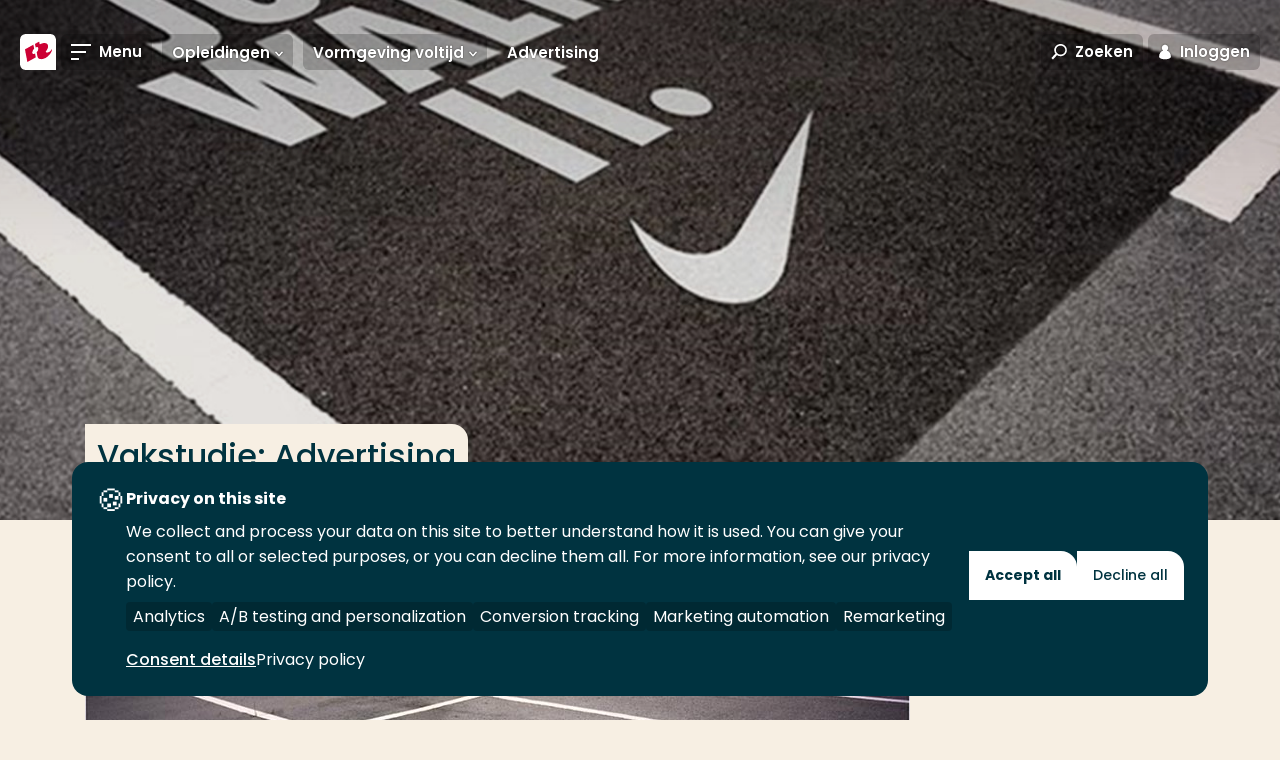

--- FILE ---
content_type: text/html; charset=utf-8
request_url: https://www.hogeschoolrotterdam.nl/opleidingen/bachelor/vormgeving/voltijd/vakstudies/advertising/
body_size: 15543
content:
<!doctype html>
<html class="no-js " lang="nl">
<head>
    <meta charset="utf-8"/>
<meta http-equiv="X-UA-Compatible" content="IE=edge"/>
<meta name="viewport" content="width=device-width"/>
<title>Vakstudie: Advertising - Hogeschool Rotterdam</title>
<link href="https://www.hogeschoolrotterdam.nl/opleidingen/bachelor/vormgeving/voltijd/vakstudies/advertising/" rel="canonical"/>



<!-- Servername: IROLAS1  -->
<link rel="apple-touch-icon" sizes="57x57" href="/images/favicons/apple-touch-icon-57x57.png"/>
<link rel="apple-touch-icon" sizes="60x60" href="/images/favicons/apple-touch-icon-60x60.png"/>
<link rel="apple-touch-icon" sizes="72x72" href="/images/favicons/apple-touch-icon-72x72.png"/>
<link rel="apple-touch-icon" sizes="76x76" href="/images/favicons/apple-touch-icon-76x76.png"/>
<link rel="apple-touch-icon" sizes="114x114" href="/images/favicons/apple-touch-icon-114x114.png"/>
<link rel="apple-touch-icon" sizes="120x120" href="/images/favicons/apple-touch-icon-120x120.png"/>
<link rel="apple-touch-icon" sizes="144x144" href="/images/favicons/apple-touch-icon-144x144.png"/>
<link rel="apple-touch-icon" sizes="152x152" href="/images/favicons/apple-touch-icon-152x152.png"/>
<link rel="apple-touch-icon" sizes="180x180" href="/images/favicons/apple-touch-icon-180x180.png"/>
<link rel="icon" type="image/png" href="/images/favicons/favicon-32x32.png" sizes="32x32"/>
<link rel="icon" type="image/png" href="/images/favicons/android-chrome-192x192.png" sizes="192x192"/>
<link rel="icon" type="image/png" href="/images/favicons/favicon-96x96.png" sizes="96x96"/>
<link rel="icon" type="image/png" href="/images/favicons/favicon-16x16.png" sizes="16x16"/>
<link rel="manifest" href="/images/favicons/manifest.json"/>
<meta name="msapplication-TileColor" content="#da532c"/>
<meta name="msapplication-TileImage" content="/mstile-144x144.png"/>
<meta name="theme-color" content="#ffffff"/>
<meta name="imageUrlPrefix" content="https://images.hogeschoolrotterdam.nl/"/>


<meta name="description" content="Carrière maken als advertiser? Kies Rotterdam. Willem de Kooning Academie is de enige kunstacademie in Nederland met een vakstudie in Advertising. "/>
<meta name="keywords" content=""/>

<meta itemprop="name" content="Vakstudie: Advertising"/>
<meta itemprop="description" content="Carrière maken als advertiser? Kies Rotterdam. Willem de Kooning Academie is de enige kunstacademie in Nederland met een vakstudie in Advertising. "/>
<meta itemprop="image" content="https://images.hogeschoolrotterdam.nl/Blob/1922e59f5087442789400757c8e62938/f3c32cb4a79a4c559cbf4677fce77a4d.jpg?mode=crop&amp;quality=90&amp;width=1200&amp;height=630"/>

<meta name="twitter:card" content="summary_large_image"/>
<meta name="twitter:site" content="@hsrotterdam"/>
<meta name="twitter:title" content="Vakstudie: Advertising"/>
<meta name="twitter:description" content="Carrière maken als advertiser? Kies Rotterdam. Willem de Kooning Academie is de enige kunstacademie in Nederland met een vakstudie in Advertising. "/>
<meta name="twitter:creator" content="@hsrotterdam"/>
<meta name="twitter:image" content="https://images.hogeschoolrotterdam.nl/Blob/1922e59f5087442789400757c8e62938/f3c32cb4a79a4c559cbf4677fce77a4d.jpg?mode=crop&amp;quality=90&amp;width=1200&amp;height=675"/>

<meta property="og:title" content="Vakstudie: Advertising"/>
<meta property="og:type" content="article"/>
<meta property="og:url" content="https://www.hogeschoolrotterdam.nl/opleidingen/bachelor/vormgeving/voltijd/vakstudies/advertising/"/>
<meta property="og:image" content="https://images.hogeschoolrotterdam.nl/Blob/1922e59f5087442789400757c8e62938/f3c32cb4a79a4c559cbf4677fce77a4d.jpg?mode=crop&amp;quality=90&amp;width=1200&amp;height=630"/>
<meta property="og:description" content="Carrière maken als advertiser? Kies Rotterdam. Willem de Kooning Academie is de enige kunstacademie in Nederland met een vakstudie in Advertising. "/>
<meta property="og:site_name" content="Hogeschool Rotterdam"/>
<meta property="article:published_time" content="25-01-2018 12:50:01"/>
<meta property="fb:admins" content="321584224143"/>

<meta name="pageid" content="97439"/>

<link rel="preload" href="/fonts/hr-icons.woff2?2335617" as="font" type="font/woff2" crossorigin="anonymous"/>
<link rel="preload" href="/fonts/poppins/poppins-v20-latin-300italic.woff2" as="font" type="font/woff2" crossorigin="anonymous"/>
<link rel="preload" href="/fonts/poppins/poppins-v20-latin-300.woff2" as="font" type="font/woff2" crossorigin="anonymous"/>
<link rel="preload" href="/fonts/poppins/poppins-v20-latin-regular.woff2" as="font" type="font/woff2" crossorigin="anonymous"/>
<link rel="preload" href="/fonts/poppins/poppins-v20-latin-italic.woff2" as="font" type="font/woff2" crossorigin="anonymous"/>
<link rel="preload" href="/fonts/poppins/poppins-v20-latin-500italic.woff2" as="font" type="font/woff2" crossorigin="anonymous"/>
<link rel="preload" href="/fonts/poppins/poppins-v20-latin-500.woff2" as="font" type="font/woff2" crossorigin="anonymous"/>
<link rel="preload" href="/fonts/poppins/poppins-v20-latin-600.woff2" as="font" type="font/woff2" crossorigin="anonymous"/>
<link rel="preload" href="/fonts/poppins/poppins-v20-latin-600italic.woff2" as="font" type="font/woff2" crossorigin="anonymous"/>
<link rel="preload" href="/fonts/poppins/poppins-v20-latin-700.woff2" as="font" type="font/woff2" crossorigin="anonymous"/>
<link rel="preload" href="/fonts/poppins/poppins-v20-latin-700italic.woff2" as="font" type="font/woff2" crossorigin="anonymous"/>

<link rel="preload" href="/css/style.css?v=zCAZsBA7B58yauik3DZq17n1aUMDSpo2SYebd-vIyPA" as="style" />
<link rel="preload" href="/js/global.js?v=DdFHRMQ4bkE1vvMrJv-zk5lRNhkmRSlcpKdmt7CFpVE" as="script" />

<link rel="preconnect" href="https://www.googletagmanager.com" crossorigin/>

<link rel="stylesheet" href="/css/style.css?v=zCAZsBA7B58yauik3DZq17n1aUMDSpo2SYebd-vIyPA" />
<link rel="stylesheet" media="print" href="/css/print.css?v=HgDjacp0XbKWvtnjOPO4AXayxtoGwdf8s2M2wsQJeJo" />

<style>
  @font-face{font-family:Poppins;font-style:italic;font-weight:300;font-display:swap;src:local(""),url(/fonts/poppins/poppins-v20-latin-300italic.woff2) format("woff2"),url(/fonts/poppins/poppins-v20-latin-300italic.woff) format("woff")}@font-face{font-family:Poppins;font-style:normal;font-weight:300;font-display:swap;src:local(""),url(/fonts/poppins/poppins-v20-latin-300.woff2) format("woff2"),url(/fonts/poppins/poppins-v20-latin-300.woff) format("woff")}@font-face{font-family:Poppins;font-style:normal;font-weight:400;font-display:swap;src:local(""),url(/fonts/poppins/poppins-v20-latin-regular.woff2) format("woff2"),url(/fonts/poppins/poppins-v20-latin-regular.woff) format("woff")}@font-face{font-family:Poppins;font-style:italic;font-weight:400;font-display:swap;src:local(""),url(/fonts/poppins/poppins-v20-latin-italic.woff2) format("woff2"),url(/fonts/poppins/poppins-v20-latin-italic.woff) format("woff")}@font-face{font-family:Poppins;font-style:italic;font-weight:500;font-display:swap;src:local(""),url(/fonts/poppins/poppins-v20-latin-500italic.woff2) format("woff2"),url(/fonts/poppins/poppins-v20-latin-500italic.woff) format("woff")}@font-face{font-family:Poppins;font-style:normal;font-weight:500;font-display:swap;src:local(""),url(/fonts/poppins/poppins-v20-latin-500.woff2) format("woff2"),url(/fonts/poppins/poppins-v20-latin-500.woff) format("woff")}@font-face{font-family:Poppins;font-style:normal;font-weight:600;font-display:swap;src:local(""),url(/fonts/poppins/poppins-v20-latin-600.woff2) format("woff2"),url(/fonts/poppins/poppins-v20-latin-600.woff) format("woff")}@font-face{font-family:Poppins;font-style:italic;font-weight:600;font-display:swap;src:local(""),url(/fonts/poppins/poppins-v20-latin-600italic.woff2) format("woff2"),url(/fonts/poppins/poppins-v20-latin-600italic.woff) format("woff")}@font-face{font-family:Poppins;font-style:normal;font-weight:700;font-display:swap;src:local(""),url(/fonts/poppins/poppins-v20-latin-700.woff2) format("woff2"),url(/fonts/poppins/poppins-v20-latin-700.woff) format("woff")}@font-face{font-family:Poppins;font-style:italic;font-weight:700;font-display:swap;src:local(""),url(/fonts/poppins/poppins-v20-latin-700italic.woff2) format("woff2"),url(/fonts/poppins/poppins-v20-latin-700italic.woff) format("woff")}@font-face{font-family:hr;font-display:swap;src:url(/fonts/hr-icons.woff2?2335617) format("woff2"),url(/fonts/hr-icons.woff?2335617) format("woff");font-weight:400;font-style:normal}
</style>

<script defer src="https://use.fontawesome.com/releases/v5.3.1/js/all.js" integrity="sha384-kW+oWsYx3YpxvjtZjFXqazFpA7UP/MbiY4jvs+RWZo2+N94PFZ36T6TFkc9O3qoB" crossorigin="anonymous"></script>

<script>
    document.documentElement.className = document.documentElement.className.replace('no-js', 'js');
    var HR = {};
</script>

    
<link rel="preconnect" href="https://hogeschool.piwik.pro" crossorigin />
<link rel="preconnect" href="https://hogeschool.containers.piwik.pro" crossorigin />

<script type="text/javascript">
    (function(window, document, dataLayerName, id) {
    window[dataLayerName]=window[dataLayerName]||[],window[dataLayerName].push({start:(new Date).getTime(),event:"stg.start"});var scripts=document.getElementsByTagName('script')[0],tags=document.createElement('script');
    var qP=[];dataLayerName!=="dataLayer"&&qP.push("data_layer_name="+dataLayerName);var qPString=qP.length>0?("?"+qP.join("&")):"";
    tags.async=!0,tags.src="https://hogeschool.containers.piwik.pro/"+id+".js"+qPString,scripts.parentNode.insertBefore(tags,scripts);
    !function(a,n,i){a[n]=a[n]||{};for(var c=0;c<i.length;c++)!function(i){a[n][i]=a[n][i]||{},a[n][i].api=a[n][i].api||function(){var a=[].slice.call(arguments,0);"string"==typeof a[0]&&window[dataLayerName].push({event:n+"."+i+":"+a[0],parameters:[].slice.call(arguments,1)})}}(i[c])}(window,"ppms",["tm","cm"]);
    })(window, document, 'dataLayer', 'a9048a5b-3b67-4fde-9b06-426ace6332db');
</script>


    
    
<script>
    (function () {

        var environment = 'Production';
        var endpoint = '/api/v1/';

        window.EnvironmentSettings = {};
        window.EnvironmentSettings.endpoint = endpoint;
        window.EnvironmentSettings.environment = environment;
        window.EnvironmentSettings.translations = {};
        window.EnvironmentSettings.translations.longFormProcessingMessage = "We verwerken jouw verzoek. Dit kan ongeveer 30 seconden duren. Sluit dit venster in de tussentijd niet af.";
        window.EnvironmentSettings.translations.addFavoriteEducation = "Sla op als favoriet";
        window.EnvironmentSettings.translations.removeFavoriteEducation = "Verwijder als favoriet";
    })();

</script>

</head>
<body>
    
    
    <!-- Google Tag Manager -->
    <noscript>
        <iframe src="//www.googletagmanager.com/ns.html?id=GTM-TDGS7S" height="0" width="0" aria-hidden="true" style="display:none;visibility:hidden"></iframe>
    </noscript>
    <script>
        (function (w, d, s, l, i) {
            w[l] = w[l] || []; w[l].push({
                'gtm.start':
                    new Date().getTime(), event: 'gtm.js'
            }); var f = d.getElementsByTagName(s)[0],
                j = d.createElement(s), dl = l != 'dataLayer' ? '&l=' + l : ''; j.async = true; j.src =
                    '//www.googletagmanager.com/gtm.js?id=' + i + dl; f.parentNode.insertBefore(j, f);
        })(window, document, 'script', 'dataLayer', 'GTM-TDGS7S');</script>
    <!-- End Google Tag Manager -->

    


    <div class="site-wrapper">
        
        <script>
            window.dataLayer = window.dataLayer || [];
            dataLayer.push({ 'instituut': 'WDK' });
        </script>

        <nav>
            <a href="#content" class="element-invisible element-focusable">Ga direct naar de content</a>
        </nav>

        <header class="c-header " js-hook-header>
            
<a href="/" class="header__logo" aria-label="Hogeschool Rotterdam" title="Hogeschool Rotterdam">
    <div class="header__logo-beeldmerk">
<svg class="svg-brand-logo_beeldmerk" xmlns="http://www.w3.org/2000/svg" x="0" y="0" viewBox="0 0 35.6 35.6" width="36" height="36"><path fill="#FFFFFE" d="M29.6 0H6S0 0 0 6v23.6s0 6 6 6h29.6V6s0-6-6-6z"/><path fill="#C03" d="M31.7 14.3c-.2 1.2-1.3 2.6-2.8 3.4-1.6.9-3.1.8-3.6-.1 1.1-1.3 1.9-2.7 2.3-4 .2-.7.2-1.4.1-2.1-.5-2.9-4.2-3.4-8.2-1.2L19 7.5l-4.2 2.3.7 3.6c.4-.3.9-.4 1.3-.5 1.3-.1 1.7 1.3.9 3.3-.3.7-.7 1.3-1.2 1.9l.8 4.2v.1c.6 2.8 4.3 3.3 8.3 1.1 3.7-2.3 6.5-6.3 6.1-9.2zM13.5 19.9c-1.3.1-1.7-1.3-.9-3.3.4-.8.9-1.5 1.4-2.1l-.8-3.9-8.3 4.6 2.4 12.5 8.3-4.6-.7-3.8c-.5.3-1 .5-1.4.6z"/></svg>    </div>

    <div class="header__logo-text">
<svg class="svg-brand-logo_text-nl" xmlns="http://www.w3.org/2000/svg" width="304" height="17" viewBox="0 0 304 17"><path fill="#FFFFFE" d="M9.277 15.831V9.347H3.22v6.484H.04V.4h3.18v6.048h6.058V.4h3.178v15.43H9.278l-.001.001zm13.692.348c-4.405 0-7.854-3.224-7.854-7.763 0-4.688 3.402-8.29 8.101-8.29 4.542 0 8.013 3.098 8.013 7.82 0 4.896-3.544 8.233-8.26 8.233zm.18-13.02c-2.5 0-4.653 1.836-4.653 5.036 0 3.326 2.266 5.006 4.653 5.006 2.54 0 4.675-1.63 4.675-4.982 0-3.241-2.02-5.06-4.675-5.06zM41.872 16.09c-4.398 0-8.487-1.961-8.487-7.914 0-5.24 3.565-8.008 8.4-8.008 2.473 0 4.132.705 4.857 1.251l-.885 3.012c-.727-.587-2.295-1.332-4.154-1.332-2.61 0-4.742 1.609-4.742 5.077 0 3.42 2.153 5.188 5.334 5.188.677 0 1.837-.058 2.315-.41V8.54h3.085v6.117c-1.044.7-3.132 1.434-5.723 1.434v-.001zm8.858-.259V.4h9.352v2.785h-6.151v3.24h5.628v2.81h-5.628v3.815h6.719v2.781h-9.92zm17.614.274c-2.77 0-4.364-.884-5.452-1.514l.683-3.312c1.2.976 3.311 1.9 4.54 1.9 1.43 0 2.249-.654 2.249-1.562 0-.928-.503-1.568-1.568-1.903l-2.088-.68c-3.067-.998-3.385-2.537-3.385-4.579 0-1.928 1.953-4.33 5.084-4.33 2.36 0 3.45.34 4.769 1.245l-.748 3.312c-1.43-1.267-2.543-1.615-3.814-1.615-1.16 0-1.997.66-1.997 1.321 0 .834.479 1.29 1.631 1.672l1.93.637c2.908.948 3.541 2.581 3.541 4.748 0 2.416-2.335 4.66-5.375 4.66zm15.302-.015c-3.842 0-7.697-2.002-7.697-7.674 0-4.801 2.767-8.2 7.878-8.2 2.81 0 4.625 1.264 4.625 1.264l-1.064 3.036c-1.09-.856-2.133-1.292-3.742-1.292-2.66 0-4.41 1.91-4.41 4.855 0 3.586 2.637 4.897 4.883 4.897 1.772 0 2.701-.408 3.768-1.31l1.09 2.834c-1.613 1.243-3.428 1.59-5.33 1.59h-.001zm17.631-.259V9.347h-6.058v6.484h-3.178V.4h3.178v6.048h6.058V.4h3.178v15.43h-3.178v.001zm13.691.348c-4.406 0-7.853-3.224-7.853-7.763 0-4.688 3.404-8.29 8.102-8.29 4.537 0 8.013 3.098 8.013 7.82 0 4.896-3.538 8.233-8.262 8.233zm.183-13.02c-2.5 0-4.655 1.836-4.655 5.036 0 3.326 2.27 5.006 4.655 5.006 2.543 0 4.673-1.63 4.673-4.982 0-3.241-2.017-5.06-4.673-5.06zm18.066 13.02c-4.403 0-7.852-3.224-7.852-7.763 0-4.688 3.405-8.29 8.097-8.29 4.542 0 8.017 3.098 8.017 7.82 0 4.896-3.546 8.233-8.262 8.233zm.178-13.02c-2.497 0-4.653 1.836-4.653 5.036 0 3.326 2.276 5.006 4.653 5.006 2.546 0 4.682-1.63 4.682-4.982 0-3.241-2.026-5.06-4.682-5.06zm10.869 12.672V.4h3.182v12.577h6.74v2.854h-9.922zm31.301.204l-4.448-6.08-.95-.022v6.025h-3.18V.572s2.7-.205 4.557-.205c3.684 0 5.427 1.743 5.427 4.743 0 2.3-1.383 3.807-2.468 4.347l4.516 5.89-3.454.688zm-3.904-12.878a14.5 14.5 0 0 0-1.518.089v4.08s.934.114 1.518.114c1.387 0 2.113-.933 2.113-2.25 0-1.145-.794-2.033-2.113-2.033zM187.323 16.3c-4.403 0-7.856-3.212-7.856-7.752 0-4.691 3.407-8.295 8.109-8.295 4.534 0 8.006 3.103 8.006 7.82 0 4.898-3.536 8.226-8.259 8.226v.001zm.175-13.011c-2.493 0-4.651 1.833-4.651 5.032 0 3.333 2.266 5.018 4.651 5.018 2.543 0 4.683-1.642 4.683-5 0-3.23-2.02-5.05-4.683-5.05zm17.256.251v12.417h-3.182V3.583h-4.375V.545h11.892V3.54h-4.335zm14.02 0v12.417h-3.17V3.583h-4.382V.545h11.893V3.54h-4.341zm6.659 12.418V.525h9.347v2.788h-6.15v3.243h5.63v2.808h-5.63v3.81h6.722v2.784h-9.919zm21.72.077l-4.45-6.08-.949-.022v6.025h-3.183V.572s2.706-.205 4.56-.205c3.68 0 5.423 1.743 5.423 4.743 0 2.3-1.38 3.807-2.465 4.347l4.513 5.89-3.45.688h.001zm-3.902-12.878c-.504 0-1.092.04-1.529.089v4.08s.936.114 1.53.114c1.383 0 2.105-.933 2.105-2.25 0-1.145-.79-2.033-2.106-2.033zm14.273 13.077c-2.297 0-4.898-.334-4.898-.334V.545s2.813-.292 5.082-.292c6.103 0 8.486 3.263 8.486 7.35 0 4.457-2.266 8.631-8.67 8.631zm.544-13.077c-.81 0-2.224.11-2.224.11v9.953c.41.14 1.227.27 2.387.27 2.724 0 4.65-2.54 4.65-5.448 0-3.209-2.545-4.885-4.813-4.885zm20.301 12.85l-1.594-3.878h-5.402l-1.587 3.829h-3.315L272.988.545h2.742l6.039 15.432-3.4.03zm-4.2-11.422l-1.983 5.075h3.793l-1.81-5.075zm25.991 11.421l-2.114-8.929-4.086 8.899h-2.27l-3.977-8.899-1.904 8.899-3.092-.02 3.391-15.18h2.626l4.317 10.248L297.747.545h2.314l3.637 15.412-3.539.05.001-.001z"/></svg>    </div>
</a>

<a href="#" class="header__link header__link--toggle-nav toggle-navigation">
    <span class="header__link-icon">
        <span class="header__link-icon--open">
            <svg class="svg-icons-menu" width="20" height="16" viewBox="0 0 20 16" version="1.1" xmlns="http://www.w3.org/2000/svg"><path d="M0 0h20v2H0V0zm0 7h15v2H0V7zm0 7h8v2H0v-2z" fill="#000" stroke="none" stroke-width="1" fill-rule="evenodd"/></svg>
        </span>
        <span class="header__link-icon--close">
            <svg class="svg-icons-close" width="16" height="16" viewBox="0 0 16 16" xmlns="http://www.w3.org/2000/svg"><path d="M8 6.586L2.343.929.93 2.343 6.586 8 .929 13.657l1.414 1.414L8 9.414l5.657 5.657 1.414-1.414L9.414 8l5.657-5.657L13.657.93 8 6.586z" fill="#D20020" fill-rule="evenodd"/></svg>
        </span>
    </span>
    <span class="header__link-text">Menu</span>
</a>

    <div class="header__subnavigation">
        <ul class="c-sub-navigation " js-hook-subnavigation>
            <li class="sub-navigation__item sub-navigation__item--toggle">
                <button class="sub-navigation__item-button" js-hook-subnavigation-toggle>
                    <span class="sub-navigation__item-button-label">... > Advertising</span>
                    <span class="sub-navigation__item-button-icon">
                        <svg class="svg-icons-chevron-down" width="30" height="21" viewBox="0 0 30 21" version="1.1" xmlns="http://www.w3.org/2000/svg"><path d="M3.783.614L15.02 12.727 26.435.426l3.436 3.968-14.85 16.072L.171 4.394z" fill="#000" stroke="none" stroke-width="1" fill-rule="evenodd"/></svg>
                    </span>
                </button>
            </li>

                <!-- Exceptions for EducationVariant and Lector to show the title instead of the Name. Name is default for all other pages. -->
                <li class="sub-navigation__item" title="Opleidingen">
                    <a href="/opleidingen/" class="sub-navigation__item-button" js-hook-subnavigation-button>
                        <span class="sub-navigation__item-button-label">Opleidingen</span>
                            <span class="sub-navigation__item-button-icon">
                                <svg class="svg-icons-chevron-down" width="30" height="21" viewBox="0 0 30 21" version="1.1" xmlns="http://www.w3.org/2000/svg"><path d="M3.783.614L15.02 12.727 26.435.426l3.436 3.968-14.85 16.072L.171 4.394z" fill="#000" stroke="none" stroke-width="1" fill-rule="evenodd"/></svg>

                            </span>
                    </a>

                        <ul class="sub-navigation__child-list">
                            <li class="sub-navigation__child-item">
                                <a href="/opleidingen/" class="sub-navigation__child-link sub-navigation__child-link--parent">Opleidingen</a>
                            </li>
                                <li class="sub-navigation__child-item">
                                    <a href="/opleidingen/associate-degree/" class="sub-navigation__child-link ">Associate degree</a>
                                </li>
                                <li class="sub-navigation__child-item">
                                    <a href="/opleidingen/bachelor/" class="sub-navigation__child-link ">Bachelor</a>
                                </li>
                                <li class="sub-navigation__child-item">
                                    <a href="/opleidingen/master/" class="sub-navigation__child-link ">Master</a>
                                </li>
                                <li class="sub-navigation__child-item">
                                    <a href="/opleidingen/post-hbo-trainingen-en-cursussen/" class="sub-navigation__child-link ">Post-hbo trainingen en cursussen</a>
                                </li>
                        </ul>
                </li>
                <!-- Exceptions for EducationVariant and Lector to show the title instead of the Name. Name is default for all other pages. -->
                <li class="sub-navigation__item" title="Vormgeving voltijd">
                    <a href="/opleidingen/bachelor/vormgeving/voltijd/" class="sub-navigation__item-button" js-hook-subnavigation-button>
                        <span class="sub-navigation__item-button-label">Vormgeving voltijd</span>
                            <span class="sub-navigation__item-button-icon">
                                <svg class="svg-icons-chevron-down" width="30" height="21" viewBox="0 0 30 21" version="1.1" xmlns="http://www.w3.org/2000/svg"><path d="M3.783.614L15.02 12.727 26.435.426l3.436 3.968-14.85 16.072L.171 4.394z" fill="#000" stroke="none" stroke-width="1" fill-rule="evenodd"/></svg>

                            </span>
                    </a>

                        <ul class="sub-navigation__child-list">
                            <li class="sub-navigation__child-item">
                                <a href="/opleidingen/bachelor/vormgeving/voltijd/" class="sub-navigation__child-link sub-navigation__child-link--parent">Vormgeving voltijd</a>
                            </li>
                                <li class="sub-navigation__child-item">
                                    <a href="/opleidingen/bachelor/vormgeving/voltijd/toelatingsvoorwaarden/" class="sub-navigation__child-link ">Toelatingsvoorwaarden</a>
                                </li>
                                <li class="sub-navigation__child-item">
                                    <a href="/opleidingen/bachelor/vormgeving/voltijd/selectie-en-aanmelden/" class="sub-navigation__child-link ">Selectie en aanmelden</a>
                                </li>
                                <li class="sub-navigation__child-item">
                                    <a href="/opleidingen/bachelor/vormgeving/voltijd/studiekosten/" class="sub-navigation__child-link ">Studiekosten</a>
                                </li>
                                <li class="sub-navigation__child-item">
                                    <a href="/opleidingen/bachelor/vormgeving/voltijd/studielast-en-studieadvies/" class="sub-navigation__child-link ">Studielast en studieadvies</a>
                                </li>
                                <li class="sub-navigation__child-item">
                                    <a href="/opleidingen/bachelor/vormgeving/voltijd/opleidingsgegevens/" class="sub-navigation__child-link ">Opleidingsgegevens</a>
                                </li>
                        </ul>
                </li>
                <!-- Exceptions for EducationVariant and Lector to show the title instead of the Name. Name is default for all other pages. -->
                <li class="sub-navigation__item" title="Advertising">
                    <a href="/opleidingen/bachelor/vormgeving/voltijd/vakstudies/advertising/" class="sub-navigation__item-button" >
                        <span class="sub-navigation__item-button-label">Advertising</span>
                    </a>

                </li>
        </ul>
    </div>

<div class="c-favorite-educations" js-hook-favorite-educations>
    <button class="header__link" aria-controls="favorite-educations" title="Mijn favoriete opleidingen" js-hook-favorite-educations-button-toggle-list>
        <span class="header__link-icon header__link-icon--inactive">
            <svg class="svg-icons-star" xmlns="http://www.w3.org/2000/svg" width="20" height="20" viewBox="0 0 20 20"><path d="M4.3 20c-.2 0-.5-.2-.6-.4-.1-.2-.2-.5-.2-.7l.9-6L.3 8.5c-.3-.2-.4-.6-.3-.9.1-.4.4-.6.8-.7l5.8-1L9.3.5c0-.3.4-.5.7-.5s.7.2.8.5l2.7 5.4 5.8 1c.3.1.6.3.7.7.1.3 0 .7-.2 1l-4.1 4.3.9 6c0 .3-.1.7-.4.9-.3.2-.6.2-.9.1L10 17.1l-5.2 2.7c-.2.2-.4.2-.5.2zm1.2-2.6l4.1-2.1c.3-.1.6-.1.8 0l4.1 2.1-.7-4.7c0-.3.1-.6.3-.8l3.2-3.4-4.5-.8c-.3 0-.5-.2-.7-.5L10 3 7.9 7.2c-.1.3-.4.5-.6.5l-4.5.8L6 11.9c.2.2.3.5.3.8l-.8 4.7z"/></svg>
        </span>
        <span class="header__link-icon header__link-icon--active">
            <svg class="svg-icons-star-filled" xmlns="http://www.w3.org/2000/svg" width="20" height="20" viewBox="0 0 20 20"><path d="M4.3 20c-.2 0-.5-.2-.6-.4-.1-.2-.2-.5-.2-.7l.9-6L.3 8.5c-.3-.2-.4-.6-.3-.9.1-.4.4-.6.8-.7l5.8-1L9.3.5c0-.3.4-.5.7-.5s.7.2.8.5l2.7 5.4 5.8 1c.3.1.6.3.7.7.1.3 0 .7-.2 1l-4.1 4.3.9 6c0 .3-.1.7-.4.9-.3.2-.6.2-.9.1L10 17.1l-5.2 2.7c-.2.2-.4.2-.5.2z"/></svg>
        </span>
    </button>
    <ul class="favorite-educations__list" id="favorite-educations" js-hook-favorite-educations-list></ul>
</div>

<button class="header__link header__link--toggle-search toggle-search" aria-controls="search-modal">
    <span class="header__link-icon">
        <svg class="svg-icons-search" width="29" height="29" viewBox="0 0 29 29" version="1.1" xmlns="http://www.w3.org/2000/svg"><path d="M7.958 17.433a10.748 10.748 0 0 1-2.089-6.367C5.869 4.954 11.007 0 17.345 0 23.683 0 28.82 4.954 28.82 11.066c0 6.112-5.138 11.066-11.476 11.066a11.72 11.72 0 0 1-6.49-1.938l-7.237 7.99L.653 25.5l7.305-8.067zm9.387 1.699c4.705 0 8.476-3.636 8.476-8.066C25.82 6.636 22.05 3 17.345 3c-4.705 0-8.476 3.636-8.476 8.066 0 4.43 3.77 8.066 8.476 8.066z" fill="#000" stroke="none" stroke-width="1" fill-rule="evenodd"/></svg>
    </span>
    <span class="header__link-text">Zoeken</span>
</button>
<button class="header__link header__link--toggle-login toggle-login">
    <span class="header__link-icon">
        <svg class="svg-icons-login2" width="14" height="17" viewBox="0 0 14 17" version="1.1" xmlns="http://www.w3.org/2000/svg"><title>Combined Shape</title><g id="Symbols" stroke="none" stroke-width="1" fill="none" fill-rule="evenodd"><g id="Icons/Login" transform="translate(-8 -7)" fill="#000"><path d="M5.036 6.889a3.387 3.387 0 1 1 3.929 0c2.511.897 4.325 3.47 4.325 6.502 0 3.78-12.58 3.78-12.58 0 0-3.033 1.814-5.605 4.326-6.502z" transform="translate(8 7)" id="Combined-Shape"/></g></g></svg>
    </span>
    <span class="header__link-text">Inloggen</span>
</button>
<a href="https://www.rotterdamuas.com/" class="header__link header__link--language">
    <span class="header__link-text">English</span>
</a>

        </header>
        
    



        
<nav class="nav-wrapper" role="navigation">
    <div class="container nav-container">
        <div class="inner">
            <ul class="main-menu">               
                        <li class=active>
                            <a href="/opleidingen/" target="" class="level-1">
                                <span class="hover-animation" data-hovertext="Opleidingen">Opleidingen</span>
                                <div class="toggle-item"></div>
                            </a>
                                <ul class="sub-menu">
                                            <li>
                                                <a href="/opleidingen/associate-degree/" target="" >
                                                    <span class="hover-animation" data-hovertext="Associate degree">Associate degree</span>
                                                </a>
                                            </li>
                                            <li>
                                                <a href="/opleidingen/bachelor/" target="" >
                                                    <span class="hover-animation" data-hovertext="Bachelor">Bachelor</span>
                                                </a>
                                            </li>
                                            <li>
                                                <a href="/opleidingen/master/" target="" >
                                                    <span class="hover-animation" data-hovertext="Master">Master</span>
                                                </a>
                                            </li>
                                            <li>
                                                <a href="/opleidingen/post-hbo-trainingen-en-cursussen/" target="" >
                                                    <span class="hover-animation" data-hovertext="Post-hbo trainingen en cursussen">Post-hbo trainingen en cursussen</span>
                                                </a>
                                            </li>
                                            <li class="separator"></li>
                                            <li>
                                                <a href="/opleidingen/" target="" >
                                                    <span class="hover-animation" data-hovertext="Voltijd">Voltijd</span>
                                                </a>
                                            </li>
                                            <li>
                                                <a href="https://www.hr.nl/opleidingen/?form=deeltijd" target="" >
                                                    <span class="hover-animation" data-hovertext="Deeltijd">Deeltijd</span>
                                                </a>
                                            </li>
                                            <li>
                                                <a href="https://www.hr.nl/opleidingen/?form=duaal" target="" >
                                                    <span class="hover-animation" data-hovertext="Duaal">Duaal</span>
                                                </a>
                                            </li>
                                            <li class="separator"></li>
                                            <li>
                                                <a href="/go/sector-economie/" target="" >
                                                    <span class="hover-animation" data-hovertext="Economie">Economie</span>
                                                </a>
                                            </li>
                                            <li>
                                                <a href="/go/sector-gedrag-en-maatschappij/" target="" >
                                                    <span class="hover-animation" data-hovertext="Gedrag en maatschappij">Gedrag en maatschappij</span>
                                                </a>
                                            </li>
                                            <li>
                                                <a href="/go/sector-gezondheidszorg/" target="" >
                                                    <span class="hover-animation" data-hovertext="Gezondheidszorg">Gezondheidszorg</span>
                                                </a>
                                            </li>
                                            <li>
                                                <a href="https://www.hr.nl/opleidingen/?areas=art" target="" >
                                                    <span class="hover-animation" data-hovertext="Kunst">Kunst</span>
                                                </a>
                                            </li>
                                            <li>
                                                <a href="https://www.hr.nl/opleidingen/?areas=mediait" target="" >
                                                    <span class="hover-animation" data-hovertext="Media en ICT">Media en ICT</span>
                                                </a>
                                            </li>
                                            <li>
                                                <a href="/go/sector-onderwijs/" target="" >
                                                    <span class="hover-animation" data-hovertext="Onderwijs (lerarenopleidingen)">Onderwijs (lerarenopleidingen)</span>
                                                </a>
                                            </li>
                                            <li>
                                                <a href="/go/sector-techniek/" target="" >
                                                    <span class="hover-animation" data-hovertext="Techniek">Techniek</span>
                                                </a>
                                            </li>
                                </ul>
                        </li>
                        <li >
                            <a href="/voorlichting/" target="" class="level-1">
                                <span class="hover-animation" data-hovertext="Voorlichting">Voorlichting</span>
                                <div class="toggle-item"></div>
                            </a>
                                <ul class="sub-menu">
                                            <li>
                                                <a href="/voorlichting/hulp-bij-studiekeuze/" target="" >
                                                    <span class="hover-animation" data-hovertext="Jouw studiekeuze">Jouw studiekeuze</span>
                                                </a>
                                            </li>
                                            <li>
                                                <a href="/voorlichting/hulp-bij-studiekeuze/online-voorlichtingsactiviteiten/" target="" >
                                                    <span class="hover-animation" data-hovertext="Online voorlichting">Online voorlichting</span>
                                                </a>
                                            </li>
                                            <li>
                                                <a href="/voorlichting/hulp-bij-studiekeuze/open-dag/" target="" >
                                                    <span class="hover-animation" data-hovertext="Open dag">Open dag</span>
                                                </a>
                                            </li>
                                            <li>
                                                <a href="/voorlichting/hulp-bij-studiekeuze/proefstuderen/" target="" >
                                                    <span class="hover-animation" data-hovertext="Proefstuderen">Proefstuderen</span>
                                                </a>
                                            </li>
                                            <li>
                                                <a href="/voorlichting/hulp-bij-studiekeuze/meelopen/" target="" >
                                                    <span class="hover-animation" data-hovertext="Meelopen">Meelopen</span>
                                                </a>
                                            </li>
                                            <li>
                                                <a href="/voorlichting/toelatingsvoorwaarden/" target="" >
                                                    <span class="hover-animation" data-hovertext="Toelatingsvoorwaarden">Toelatingsvoorwaarden</span>
                                                </a>
                                            </li>
                                            <li>
                                                <a href="/voorlichting/inschrijving/" target="" >
                                                    <span class="hover-animation" data-hovertext="Inschrijving">Inschrijving</span>
                                                </a>
                                            </li>
                                            <li class="separator"></li>
                                            <li>
                                                <a href="/voorlichting/studeren-bij-hogeschool-rotterdam/" target="" >
                                                    <span class="hover-animation" data-hovertext="Studeren bij HR">Studeren bij HR</span>
                                                </a>
                                            </li>
                                            <li>
                                                <a href="/voorlichting/begeleiding-en-voorzieningen/" target="" >
                                                    <span class="hover-animation" data-hovertext="Begeleiding en Voorzieningen">Begeleiding en Voorzieningen</span>
                                                </a>
                                            </li>
                                            <li>
                                                <a href="/voorlichting/honoursprogramma/" target="" >
                                                    <span class="hover-animation" data-hovertext="Honoursprogramma">Honoursprogramma</span>
                                                </a>
                                            </li>
                                            <li>
                                                <a href="/voorlichting/studeren-in-rotterdam/" target="" >
                                                    <span class="hover-animation" data-hovertext="Studeren in Rotterdam">Studeren in Rotterdam</span>
                                                </a>
                                            </li>
                                            <li class="separator"></li>
                                            <li>
                                                <a href="/voorlichting/voor-ouders/" target="" >
                                                    <span class="hover-animation" data-hovertext="Voor ouders">Voor ouders</span>
                                                </a>
                                            </li>
                                            <li>
                                                <a href="/voorlichting/voor-decanen/" target="" >
                                                    <span class="hover-animation" data-hovertext="Voor decanen en mentoren">Voor decanen en mentoren</span>
                                                </a>
                                            </li>
                                </ul>
                        </li>
                        <li >
                            <a href="/onderzoek/" target="" class="level-1">
                                <span class="hover-animation" data-hovertext="Onderzoek &amp; Innovatie">Onderzoek &amp; Innovatie</span>
                                <div class="toggle-item"></div>
                            </a>
                                <ul class="sub-menu">
                                            <li>
                                                <a href="/onderzoek/kenniscentra/" target="" >
                                                    <span class="hover-animation" data-hovertext="Kenniscentra en Centres of Expertise">Kenniscentra en Centres of Expertise</span>
                                                </a>
                                            </li>
                                            <li>
                                                <a href="/onderzoek/projecten-en-publicaties/" target="" >
                                                    <span class="hover-animation" data-hovertext="Projecten en publicaties">Projecten en publicaties</span>
                                                </a>
                                            </li>
                                            <li>
                                                <a href="/onderzoek/lectoren/" target="" >
                                                    <span class="hover-animation" data-hovertext="Lectoren">Lectoren</span>
                                                </a>
                                            </li>
                                </ul>
                        </li>
                        <li >
                            <a href="/samenwerking/" target="" class="level-1">
                                <span class="hover-animation" data-hovertext="Samenwerking">Samenwerking</span>
                                <div class="toggle-item"></div>
                            </a>
                                <ul class="sub-menu">
                                            <li>
                                                <a href="/samenwerking/stages--afstudeeronderzoeken/" target="" >
                                                    <span class="hover-animation" data-hovertext="Stages &amp; afstudeeronderzoeken">Stages &amp; afstudeeronderzoeken</span>
                                                </a>
                                            </li>
                                            <li>
                                                <a href="/samenwerking/andere-samenwerkingsvormen/" target="" >
                                                    <span class="hover-animation" data-hovertext="Andere samenwerkingsvormen">Andere samenwerkingsvormen</span>
                                                </a>
                                            </li>
                                            <li>
                                                <a href="/samenwerking/samenwerkingsportfolio/" target="" >
                                                    <span class="hover-animation" data-hovertext="Samenwerkingsportfolio">Samenwerkingsportfolio</span>
                                                </a>
                                            </li>
                                            <li>
                                                <a href="/samenwerking/instituten/" target="" >
                                                    <span class="hover-animation" data-hovertext="Instituten">Instituten</span>
                                                </a>
                                            </li>
                                </ul>
                        </li>
                        <li >
                            <a href="/hogeschool/" target="" class="level-1">
                                <span class="hover-animation" data-hovertext="Over de hogeschool">Over de hogeschool</span>
                                <div class="toggle-item"></div>
                            </a>
                                <ul class="sub-menu">
                                            <li>
                                                <a href="/hogeschool/missie-visie-en-strategie/" target="" >
                                                    <span class="hover-animation" data-hovertext="Missie, visie en strategie">Missie, visie en strategie</span>
                                                </a>
                                            </li>
                                            <li>
                                                <a href="/hogeschool/Feiten-en-cijfers/" target="" >
                                                    <span class="hover-animation" data-hovertext="Feiten en cijfers">Feiten en cijfers</span>
                                                </a>
                                            </li>
                                            <li class="separator"></li>
                                            <li>
                                                <a href="/hogeschool/nieuws/" target="" >
                                                    <span class="hover-animation" data-hovertext="Nieuws">Nieuws</span>
                                                </a>
                                            </li>
                                            <li>
                                                <a href="/hogeschool/pers/" target="" >
                                                    <span class="hover-animation" data-hovertext="Pers">Pers</span>
                                                </a>
                                            </li>
                                            <li>
                                                <a href="/hogeschool/agenda/" target="" >
                                                    <span class="hover-animation" data-hovertext="Agenda">Agenda</span>
                                                </a>
                                            </li>
                                            <li class="separator"></li>
                                            <li>
                                                <a href="/hogeschool/publicaties/" target="" >
                                                    <span class="hover-animation" data-hovertext="Publicaties">Publicaties</span>
                                                </a>
                                            </li>
                                            <li>
                                                <a href="/hogeschool/organisatie/" target="" >
                                                    <span class="hover-animation" data-hovertext="Organisatie">Organisatie</span>
                                                </a>
                                            </li>
                                            <li class="separator"></li>
                                            <li>
                                                <a href="/hogeschool/contact/" target="" >
                                                    <span class="hover-animation" data-hovertext="Contact">Contact</span>
                                                </a>
                                            </li>
                                            <li>
                                                <a href="/hogeschool/locaties/" target="" >
                                                    <span class="hover-animation" data-hovertext="Locaties">Locaties</span>
                                                </a>
                                            </li>
                                            <li>
                                                <a href="/hogeschool/werken-bij-hr/" target="" >
                                                    <span class="hover-animation" data-hovertext="Werken bij">Werken bij</span>
                                                </a>
                                            </li>
                                            <li>
                                                <a href="/hogeschool/alumni/" target="" >
                                                    <span class="hover-animation" data-hovertext="Alumni">Alumni</span>
                                                </a>
                                            </li>
                                </ul>
                        </li>
            </ul>
        </div>
    </div>
</nav>


        <main>
            

<article>
    <section id="start" class="article-header ">

        <div class="article-header__content">
            <h1 >Vakstudie: Advertising</h1>
        </div>

        <div class="article-header__introduction-content">
            <div class="block-introduction block-rte">

                    <div class="block-introduction__content">
                        <p class="introduction">Carri&#xE8;re maken als advertiser? Kies Rotterdam. Willem de Kooning Academie is de enige kunstacademie in Nederland met een vakstudie in Advertising. </p>
                    </div>
            </div>
        </div>

        <aside class="article-header__sidebar">


        </aside>

                <div class="header-img">
                    <div class="header-img-container" role="banner" js-hook-parallax js-hook-objectfit-container>
                                    <img src=https://images.hogeschoolrotterdam.nl/Blob/1922e59f5087442789400757c8e62938/f3c32cb4a79a4c559cbf4677fce77a4d.jpg?mode=crop&amp;quality=90&amp;format=jpg&amp;width=1869&amp;height=539
                alt=""
                
                 role=presentation fetchpriority=high loading=eager decoding=async js-hook-objectfit-image>

                    </div>
                </div>
    </section>

    <div class="article-content" id="content">
            <section class="block block-rte block-inline no-padding-bottom">
                <div class="container">
                    <div class="row">
                        <div class="col-xs-12 col-sm-9">
                            
<p><img alt="" src="/contentassets/4efbc3b717e74807b3516ed98d8746bc/advertising_brands-should-be-friends-by-isabelle-griffioen.jpg" height="550" width="825" /></p>
<p><em>Brands Should Be Friends by Isabelle Griffioen</em></p>
<p>De academie leidt je op tot een allrounder met een sterk gevoel voor concept. Je bent de spin in het web, de link tussen opdrachtgevers en ‘creatieven’. Je hebt een eigen visie, bent gepassioneerd en gedreven. Je weet wat er ‘speelt’ en bent breed geïnteresseerd; daardoor kun je je goed inleven in de wereld om je heen. Je bent communicatief sterk en werkt graag in teamverband. Verder heb je feeling voor marketing en trends binnen de kunsten en in de maatschappij. Dit alles gebruik je om vraagstukken met de juiste middelen op een relevante manier op te lossen.</p>
<ul>
<li><a href="https://www.wdka.nl/programmes/advertising" target="_blank">Bekijk alle informatie over Advertising op www.wdka.nl</a></li>
</ul>
                        </div>
                    </div>
                </div>
            </section>

        


        

<section class="block breadcrumb-share">
    <div class="container">
        <div class="row">
            <div class="breadcrumb">
                <ol itemscope itemtype="http://schema.org/BreadcrumbList">
                    <li temprop="itemListElement" itemscope itemtype="http://schema.org/ListItem">
                        <a itemprop="item" href="https://www.hogeschoolrotterdam.nl/">
                            <span itemprop="name">Home</span>
                        </a>
                    </li>
                <li temprop="itemListElement" itemscope itemtype="http://schema.org/ListItem">
                    <a itemprop="item" href="https://www.hogeschoolrotterdam.nl/opleidingen/"><span itemprop="name">Opleidingen</span></a>
                </li>
                <li temprop="itemListElement" itemscope itemtype="http://schema.org/ListItem">
                    <a itemprop="item" href="https://www.hogeschoolrotterdam.nl/opleidingen/bachelor/"><span itemprop="name">Bachelor</span></a>
                </li>
                <li temprop="itemListElement" itemscope itemtype="http://schema.org/ListItem">
                    <a itemprop="item" href="https://www.hogeschoolrotterdam.nl/opleidingen/bachelor/vormgeving/"><span itemprop="name">Vormgeving</span></a>
                </li>
                <li temprop="itemListElement" itemscope itemtype="http://schema.org/ListItem">
                    <a itemprop="item" href="https://www.hogeschoolrotterdam.nl/opleidingen/bachelor/vormgeving/voltijd/"><span itemprop="name">Voltijd</span></a>
                </li>
                </ol>
            </div>
            <div class="share">
    <span>Deel deze pagina </span>
    <a href="http://www.linkedin.com/shareArticle?mini=true&url=https://www.hogeschoolrotterdam.nl/opleidingen/bachelor/vormgeving/voltijd/vakstudies/advertising/&amp;title=Vakstudie%3A&#x2B;Advertising%3A"
       class="ico-fallback-text">
        <span class="icon icon-linkedin" aria-hidden="true"></span>
        <span class="text">Deel op LinkedIn</span>
    </a>
    <a href="http://twitter.com/share?count=horizontal&amp;original_referer=https://www.hogeschoolrotterdam.nl/opleidingen/bachelor/vormgeving/voltijd/vakstudies/advertising/&amp;text=Vakstudie%3A&#x2B;Advertising%3A&amp;url=https://www.hogeschoolrotterdam.nl/opleidingen/bachelor/vormgeving/voltijd/vakstudies/advertising/"
       class="ico-fallback-text">
        <span class="icon icon-twitter" aria-hidden="true"></span>
        <span class="text">Deel op Twitter</span>
    </a>
    <a href="http://www.facebook.com/sharer.php?u=https://www.hogeschoolrotterdam.nl/opleidingen/bachelor/vormgeving/voltijd/vakstudies/advertising/" class="ico-fallback-text">
        <span class="icon icon-facebook" aria-hidden="true"></span>
        <span class="text">Deel op Facebook</span>
    </a>
    <a href="mailto:?subject=Vakstudie%3A&#x2B;Advertising%3A&body=https://www.hogeschoolrotterdam.nl/opleidingen/bachelor/vormgeving/voltijd/vakstudies/advertising/"
       class="ico-fallback-text">
        <span class="icon icon-mail" aria-hidden="true"></span>
        <span class="text">Email deze pagina</span>
    </a>
    <a href="javascript:print()" class="ico-fallback-text">
        <span class="icon icon-print" aria-hidden="true"></span>
        <span class="text">Print deze pagina</span>
    </a>

</div>

        </div>
    </div>
</section>

    </div>
</article>

        </main>

        <footer class="c-footer">
    <div class="container">
        <div class="footer__content">
            <ul class="socials" itemscope itemtype="http://schema.org/Organization">
                    <li>
                        <a href="https://www.linkedin.com/company/164204" class="ico-fallback-text" itemprop="sameAs">
                            <span class="icon">
                                <svg class="svg-social-linkedin" version="1.1" xmlns="http://www.w3.org/2000/svg" x="0" y="0" width="50" height="50" viewBox="0 0 50 50" xml:space="preserve"><path d="M49.999 30.43V49H39.281V31.674c0-4.354-1.549-7.324-5.428-7.324-2.961 0-4.725 2.002-5.5 3.938-.283.691-.354 1.656-.354 2.625V49h-10.72s.145-29.348 0-32.389h10.719v4.592c-.021.035-.051.07-.07.104h.07v-.104c1.424-2.205 3.968-5.352 9.66-5.352 7.054.001 12.341 4.629 12.341 14.579zM6.066 1C2.399 1 0 3.416 0 6.594c0 3.109 2.33 5.6 5.924 5.6h.072c3.738 0 6.063-2.488 6.063-5.6C11.988 3.416 9.733 1 6.066 1zM.636 49h10.716V16.611H.636V49z"/></svg>
                            </span>
                            <span class="text">Volg ons op LinkedIn</span>
                        </a>
                    </li>
                    <li>
                        <a href="http://www.facebook.com/hogeschoolrotterdam" class="ico-fallback-text" itemprop="sameAs">
                            <span class="icon">
                                <svg class="svg-social-facebook" version="1.1" xmlns="http://www.w3.org/2000/svg" x="0" y="0" width="23" height="50" viewBox="0 0 23 50" xml:space="preserve"><path d="M5 9.684v6.883H0V25h5v25h10V25h7.037s.652-4.051.963-8.463h-8v-5.756c0-.861 1.335-2.018 2.436-2.018H23V0h-7.564C4.719 0 5 8.426 5 9.684z"/></svg>
                            </span>
                            <span class="text">Volg ons op Facebook</span>
                        </a>
                    </li>
                    <li>
                        <a href="https://www.youtube.com/user/hogeschoolrotterdam" class="ico-fallback-text" itemprop="sameAs">
                            <span class="icon">
                                <svg class="svg-social-youtube" version="1.1" xmlns="http://www.w3.org/2000/svg" x="0" y="0" width="50" height="50" viewBox="0 0 50 50" xml:space="preserve"><path d="M50 14.477A7.475 7.475 0 0 0 42.527 7H7.472A7.475 7.475 0 0 0 0 14.477v20.047c0 4.129 3.345 7.479 7.472 7.479h35.055c4.127 0 7.473-3.35 7.473-7.479V14.477zM20 32.959v-18.83l14.279 9.414L20 32.959z"/></svg>
                            </span>
                            <span class="text">Volg ons op YouTube</span>
                        </a>
                    </li>
                    <li>
                        <a href="https://www.instagram.com/hogeschoolrotterdam/" class="ico-fallback-text" itemprop="sameAs">
                            <span class="icon">
                                <svg class="svg-social-instagram" version="1.1" xmlns="http://www.w3.org/2000/svg" x="0" y="0" width="50" height="50" viewBox="0 0 50 50" xml:space="preserve"><path d="M6.417 0h37.165c3.529 0 6.417 2.613 6.417 6.418v37.166c0 3.805-2.888 6.416-6.417 6.416H6.417C2.887 50 0 47.389 0 43.584V6.418C0 2.613 2.887 0 6.417 0zm30.005 5.555a2.258 2.258 0 0 0-2.25 2.252v5.389a2.256 2.256 0 0 0 2.25 2.25h5.651a2.257 2.257 0 0 0 2.251-2.25V7.807a2.26 2.26 0 0 0-2.251-2.252h-5.651zm7.926 15.59h-4.399c.417 1.359.642 2.801.642 4.291 0 8.314-6.959 15.057-15.542 15.057S9.507 33.753 9.507 25.436c0-1.492.225-2.932.642-4.291H5.556v21.121c0 1.094.894 1.988 1.988 1.988h34.818a1.993 1.993 0 0 0 1.987-1.988l-.001-21.121zm-19.301-5.983c-5.546 0-10.042 4.355-10.042 9.73 0 5.373 4.496 9.729 10.042 9.729 5.544 0 10.042-4.355 10.042-9.729.001-5.374-4.495-9.73-10.042-9.73z"/></svg>
                            </span>
                            <span class="text">Volg ons op Instagram</span>
                        </a>
                    </li>
            </ul>

                <ul class="footer-navigation">
                        <li>
                            <a href="/footer-pages/juridisch/" >Juridisch</a>
                        </li>
                        <li>
                            <a href="/footer-pages/security/" >Security</a>
                        </li>
                        <li>
                            <a href="/footer-pages/a-z-index/" >A-Z Index</a>
                        </li>
                        <li>
                            <a href="/hogeschool/contact/" >Contact</a>
                        </li>
                        <li>
                            <a href="/footer-pages/leveranciers/werkwijze/" >Leveranciers</a>
                        </li>
                </ul>

                <div class="c-payoff">
                    Toekomstmakers
                </div>


            <span class="copyright">
                &copy; 2026 Hogeschool Rotterdam. Alle rechten voorbehouden.
            </span>
        </div>
    </div>
</footer>

    </div>
    
    <section class="login">
        <h2 class="u-sr-only">Inloggen</h2>

        <div class="container">
            <div class="row">
                    <div class="col-sm-4">
                        <a href="http://mijn.hr.nl/" target="_blank">
                            <h3 class="icon-arrow">Mijn HR</h3>
                            <p>Log in op mijn.hr.nl (of de app). Als student gebruik je Mijn HR voor je agenda, resultaten, berichten en meer.</p>
                        </a>
                    </div>
                    <div class="col-sm-4">
                        <a href="https://hint.hr.nl/" target="_blank">
                            <h3 class="icon-arrow">Intranet</h3>
                            <p>Bekijk het intranet Hint als student voor informatie over je opleiding.</p>
                        </a>
                    </div>
                    <div class="col-sm-4">
                        <a href="http://praktijklink.hr.nl/" target="_blank">
                            <h3 class="icon-arrow">Samenwerken met HR</h3>
                            <p>Een project, stage- of afstudeeropdracht opgeven? Dat kan voor veel opleidingen via PraktijkLink.</p>
                        </a>
                    </div>
            </div>
            <a class="close-login icon-cross" role="button" href="#"><span class="u-sr-only">Sluit</span></a>
        </div>
    </section>

    
<div id="search-modal" class="c-modal c-search-suggestions modal--search" js-hook-modal js-hook-search-suggestions data-suggestions-api="search/suggestions?query=">
    <div class="modal__container">
        <div class="modal__content" role="dialog">
            <div class="container">
                <form id="general-search" class="search-input__form" role="search" action="/zoek/" method="get" name="search" js-hook-search-suggestions-form>
                    <div class="c-search-input">
                        <label class="search-input__label u-sr-only" for="general-search">
                            Zoeken
                        </label>

                        <button class="btn-clear search-input__button">
                            <svg class="svg-icons-search-new" width="19" height="20" viewBox="0 0 19 20" fill="none" xmlns="http://www.w3.org/2000/svg"><path fill-rule="evenodd" clip-rule="evenodd" d="M15.158 14.125a8.333 8.333 0 1 0-1.272 1.077l3.81 4.503 1.273-1.077-3.81-4.503zM9.166 15a6.667 6.667 0 1 1 0-13.333 6.667 6.667 0 0 1 0 13.333z" fill="#011E47"/></svg>
                        </button>
                        <input js-hook-search-input class="search-input__input" type="search" name="q" placeholder="Zoeken" autocomplete="off">
                    </div>

                    <div class="search-suggestions__wrapper hidden" js-hook-search-suggestions-wrapper>
                        <div class="search-suggestions__default-content" js-hook-search-suggestions-default-content>

                                <div class="c-icon-list">
                                    <h3 class="icon-list__title" id="icon-list-label-Veel gezocht">Veel gezocht</h3>

                                    <ul class="icon-list__list" aria-labelledby="icon-list-label-Veel gezocht">

                                            <li class="icon-list__list-item">
                                                <a href="/opleidingen/" class="icon-list__item">
                                                    <svg class="svg-icons-current" width="24" height="24" viewBox="0 0 24 24"><path fill-rule="evenodd" clip-rule="evenodd" d="M23.5 7.1l-11-6c-.3-.2-.7-.2-1 0l-11 6c-.3.2-.5.5-.5.9v8c0 .6.4 1 1 1s1-.4 1-1V9.7l2 1.1v8.4l.2.3C5.8 21.8 8.5 23 12 23s6.2-1.2 7.8-3.5l.2-.3v-8.4l3.5-1.9c.2-.1.3-.2.4-.4.2-.5.1-1.1-.4-1.4zM18 18.6c-1.3 1.6-3.2 2.4-6 2.4s-4.7-.8-6-2.4v-6.7l5.5 3c.3.2.7.2 1 0l5.5-3v6.7zm-6-5.7L3.1 8 12 3.1 20.9 8 12 12.9z"/></svg>
                                                    <span class="icon-list__item-text">
                                                        Opleiding
                                                    </span>
                                                </a>
                                            </li>
                                            <li class="icon-list__list-item">
                                                <a href="/hogeschool/contact/" class="icon-list__item">
                                                    <svg class="svg-icons-card" width="24" height="24" viewBox="0 0 24 24" xml:space="preserve"><path fill-rule="evenodd" clip-rule="evenodd" d="M2 22c0 .6.4 1 1 1h18c.6 0 1-.4 1-1V2c0-.6-.4-1-1-1H3c-.6 0-1 .4-1 1v20zm2-1V3h16v18H4zM15 9c0 1.7-1.3 3-3 3s-3-1.3-3-3 1.3-3 3-3 3 1.3 3 3zm-4 0c0 .6.4 1 1 1s1-.4 1-1-.4-1-1-1-1 .4-1 1zm-2 9c0-2 1.2-3 3-3s3 1 3 3h2c0-3.1-2.1-5-5-5s-5 1.9-5 5h2z"/></svg>
                                                    <span class="icon-list__item-text">
                                                        Contact
                                                    </span>
                                                </a>
                                            </li>
                                    </ul>
                                </div>

                        </div>

                        <div class="search-suggestions__result-amount hidden" js-hook-search-suggestions-results>
                            <span js-hook-search-suggestions-results-amount>0</span> Resultaten
                        </div>

                        <div class="search-suggestions__results hidden" js-hook-search-suggestions-results-container></div>

                        <div class="search-suggestions__footer hidden" js-hook-search-suggestions-footer>
                            <a href="/zoek/" target="" class="btn" js-hook-search-suggestions-button>Bekijk alle resultaten (<span js-hook-search-suggestions-results-amount></span>)</a>
                        </div>
                    </div>

                </form>
            </div>

            <button type="button" class="modal__button-close" js-hook-button-modal-close aria-label="Close modalbox">
                <svg class="svg-icons-close-new" width="20" height="20" viewBox="0 0 20 20" fill="none" xmlns="http://www.w3.org/2000/svg"><path d="M15.625 4.375l-11.25 11.25M15.625 15.625L4.375 4.375" stroke="#011E47" stroke-width="2" stroke-linecap="round" stroke-linejoin="round"/></svg>
            </button>

        </div>
    </div>
    <div class="modal__background" js-hook-button-modal-close></div>
</div>


    <div class="login-bg"></div>

    <script defer src="/js/global.js?v=DdFHRMQ4bkE1vvMrJv-zk5lRNhkmRSlcpKdmt7CFpVE"></script>

    
</body>
</html>


--- FILE ---
content_type: text/javascript
request_url: https://www.hogeschoolrotterdam.nl/js/chunks/5956.554a35c867d1a1ceea56.js
body_size: 415
content:
"use strict";(self.webpackChunk=self.webpackChunk||[]).push([[5956],{5956:(o,l,e)=>{e.r(l),e.d(l,{default:()=>n});const n=class LoginModal{constructor(){this.bindEvents()}bindEvents(){$(".toggle-login").on("click",(o=>{o.preventDefault(),$("html, body").scrollTop(0),$("body").addClass("open-login"),$(".login a:first").trigger("focus")})),$(document).on("click",".close-login, body.open-login > .site-wrapper",(o=>{var l,e;if(o.preventDefault(),null!==(l=o.target)&&void 0!==l&&l.classList.contains("toggle-login")||null!==(e=o.target)&&void 0!==e&&e.closest(".toggle-login"))return null;$("body").removeClass("open-login")}))}}}}]);